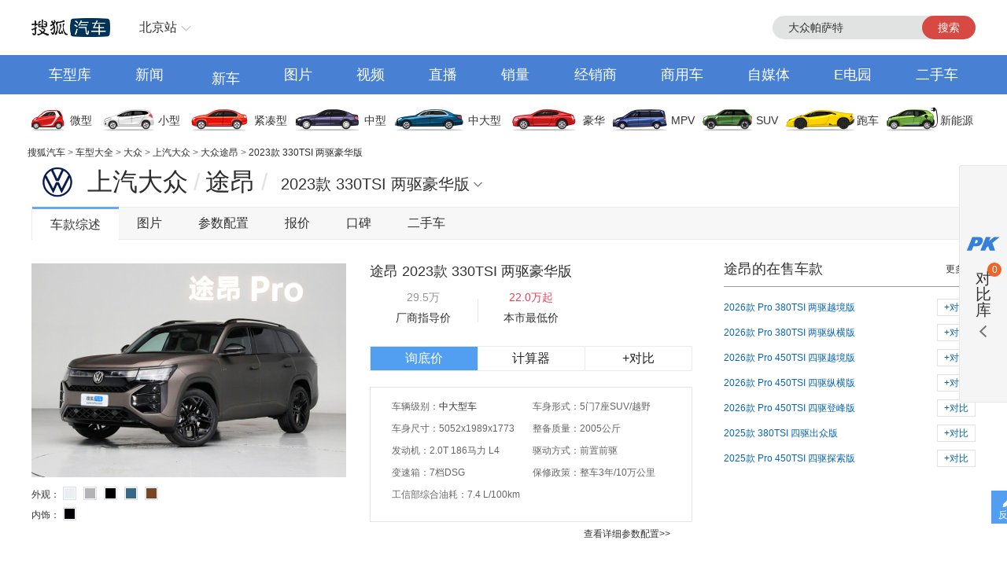

--- FILE ---
content_type: text/html;charset=UTF-8
request_url: https://db.auto.sohu.com/trim_164134/
body_size: 10888
content:
<html xmlns="http://www.w3.org/1999/xhtml">
<head>
    <meta http-equiv="Content-Type" content="text/html; charset=utf-8" />
    <meta name="renderer" content="webkit" />
    <meta name="robots" content="all" />
    <meta http-equiv="X-UA-Compatible" content="IE=edge,chrome=1" />
    <meta http-equiv="Cache-Control" content="no-transform"/>
    <title>大众途昂 2023款 330TSI 两驱豪华版报价_价格_参数配置_图片_大众_搜狐汽车</title>
	<meta name="keywords" content="${modelCrumb.name?if_exists} 2023款 330TSI 两驱豪华版报价,大众途昂 2023款 330TSI 两驱豪华版价格,大众途昂 2023款 330TSI 两驱豪华版图片,大众途昂 2023款 330TSI 两驱豪华版参数配置,大众途昂 2023款 330TSI 两驱豪华版保养,油耗"/>
	<meta name="description" content="搜狐汽车大众途昂 2023款 330TSI 两驱豪华版车型频道,为您提供有关大众汽车大众途昂 2023款 330TSI 两驱豪华版的报价、图片、参数配置、4S店、保养信息,以及与大众途昂 2023款 330TSI 两驱豪华版同类车款的对比等最新内容,看车就上搜狐汽车"/>
	<meta http-equiv="mobile-agent" content="format=html5;url=//db.m.auto.sohu.com/trim_164134/"/>
	<meta http-equiv="mobile-agent" content="format=xhtml;url=//db.m.auto.sohu.com/trim_164134/"/>
	<link rel="alternate" media="only screen and (max-width: 640px)" href="//db.m.auto.sohu.com/trim_164134/"/>
	<script>
		if (navigator.userAgent.match(/(phone|pad|pod|iPhone|iPod|ios|iPad|Android|Mobile|BlackBerry|IEMobile|MQQBrowser|JUC|Fennec|wOSBrowser|BrowserNG|WebOS|Symbian|Windows Phone)/i)) {
			window.location.href = "//db.m.auto.sohu.com/trim_164134/";
		}
	</script>

<link href="//s.auto.itc.cn/public/autohome/css/topbase_2022.css" type="text/css" rel="stylesheet" />
<link href="//m1.auto.itc.cn/car/theme/newdb/css/base_car_seo_9b5f2bd.css" type="text/css" rel="stylesheet" />
<link href="//m2.auto.itc.cn/auto/content/2020wurenjinew4/2020wurenjinew4/css/swiper-3.4.2.min.css" rel="stylesheet" />
<link type="text/css" href="//m1.auto.itc.cn/car/theme/newdb/css/compareDB_3254a37.css" rel="stylesheet" />
<script type="text/javascript" src="//auto.sohu.com/upload/201311mqauto/js/jquery-1.8.3.min.js"></script>
</head>

<body>
<style> #carIco { margin-top: 8px; padding-bottom: 8px; } </style>
<div id="fullscreenad" style="display:none;text-align:center"></div>
<div class="head header">
    <div class="area" id="autoTopNaviBar">
        <a href="//auto.sohu.com/" class="auto-home">返回搜狐汽车首页</a>
        <div class="hlbox">
            <a class="hltit" href="http://beijing.auto.sohu.com/" cname="北京">北京站</a>
            <div class="hcon" id="ipLocatioinAll1"><p class="citytip"><a href="javascript:;">A</a><a href="javascript:;">B</a><a href="javascript:;">C</a><a href="javascript:;">F</a><a href="javascript:;">G</a><a href="javascript:;">H</a><a href="javascript:;">J</a><a href="javascript:;">L</a><a href="javascript:;">N</a><a href="javascript:;">Q</a><a href="javascript:;">S</a><a href="javascript:;">T</a><a href="javascript:;">X</a><a href="javascript:;">Y</a><a href="javascript:;">Z</a><a href="javascript:;" data-id="top">全部城市</a></p><div class="citylist" style="position:relative;"><dl id="province-A"><dt><em>A</em>安徽</dt><dd><a data-index="0551" target="_blank" href="http://hefei.auto.sohu.com/">合肥</a><a data-index="0553" target="_blank" href="http://wuhu.auto.sohu.com/">芜湖</a><a data-index="0552" target="_blank" href="http://bengbu.auto.sohu.com/">蚌埠</a><a data-index="0556" target="_blank" href="http://anqing.auto.sohu.com/">安庆</a><a data-index="0550" target="_blank" href="http://chuzhou.auto.sohu.com/">滁州</a><a data-index="0558" target="_blank" href="http://fuyang.auto.sohu.com/">阜阳</a><a data-index="0557" target="_blank" href="http://suzhoucs.auto.sohu.com/">宿州</a><a data-index="0564" target="_blank" href="http://luan.auto.sohu.com/">六安</a></dd></dl><dl id="province-B"><dt><em>B</em>北京</dt><dd><a data-index="010" target="_blank" href="http://beijing.auto.sohu.com/">北京</a></dd></dl><dl id="province-C"><dt><em>C</em>重庆</dt><dd><a data-index="023" target="_blank" href="http://chongqing.auto.sohu.com/">重庆</a></dd></dl><dl id="province-F"><dt><em>F</em>福建</dt><dd><a data-index="0591" target="_blank" href="http://fuzhou.auto.sohu.com/">福州</a><a data-index="0592" target="_blank" href="http://xiamen.auto.sohu.com/">厦门</a><a data-index="0595" target="_blank" href="http://quanzhou.auto.sohu.com/">泉州</a><a data-index="0596" target="_blank" href="http://zhangzhou.auto.sohu.com/">漳州</a></dd></dl><dl id="province-G"><dt><em>G</em>甘肃</dt><dd><a data-index="0931" target="_blank" href="http://lanzhou.auto.sohu.com/">兰州</a></dd></dl><dl id="province-G"><dt>广东</dt><dd><a data-index="020" target="_blank" href="http://guangzhou.auto.sohu.com/">广州</a><a data-index="0755" target="_blank" href="http://shenzhen.auto.sohu.com/">深圳</a><a data-index="0756" target="_blank" href="http://zhuhai.auto.sohu.com/">珠海</a><a data-index="0754" target="_blank" href="http://yuedong.auto.sohu.com/">粤东</a><a data-index="0757" target="_blank" href="http://foshan.auto.sohu.com/">佛山</a><a data-index="0750" target="_blank" href="http://jiangmen.auto.sohu.com/">江门</a><a data-index="0752" target="_blank" href="http://huizhou.auto.sohu.com/">惠州</a><a data-index="0769" target="_blank" href="http://dongguan.auto.sohu.com/">东莞</a><a data-index="0760" target="_blank" href="http://zhongshan.auto.sohu.com/">中山</a></dd></dl><dl id="province-G"><dt>广西</dt><dd><a data-index="0771" target="_blank" href="http://nanning.auto.sohu.com/">南宁</a><a data-index="0772" target="_blank" href="http://liuzhou.auto.sohu.com/">柳州</a><a data-index="0773" target="_blank" href="http://guilin.auto.sohu.com/">桂林</a></dd></dl><dl id="province-G"><dt>贵州</dt><dd><a data-index="0851" target="_blank" href="http://guiyang.auto.sohu.com/">贵阳</a><a data-index="0852" target="_blank" href="http://zunyi.auto.sohu.com/">遵义</a></dd></dl><dl id="province-H"><dt><em>H</em>海南</dt><dd><a data-index="0898" target="_blank" href="http://haikou.auto.sohu.com/">海口</a></dd></dl><dl id="province-H"><dt>河北</dt><dd><a data-index="0311" target="_blank" href="http://shijiazhuang.auto.sohu.com/">石家庄</a><a data-index="0315" target="_blank" href="http://tangshan.auto.sohu.com/">唐山</a><a data-index="0335" target="_blank" href="http://qinhuangdao.auto.sohu.com/">秦皇岛</a><a data-index="0310" target="_blank" href="http://handan.auto.sohu.com/">邯郸</a><a data-index="0319" target="_blank" href="http://xingtai.auto.sohu.com/">邢台</a><a data-index="0312" target="_blank" href="http://baoding.auto.sohu.com/">保定</a><a data-index="0313" target="_blank" href="http://zhangjiakou.auto.sohu.com/">张家口</a><a data-index="0314" target="_blank" href="http://chengde.auto.sohu.com/">承德</a><a data-index="0317" target="_blank" href="http://cangzhou.auto.sohu.com/">沧州</a><a data-index="0316" target="_blank" href="http://langfang.auto.sohu.com/">廊坊</a><a data-index="0318" target="_blank" href="http://hengshui.auto.sohu.com/">衡水</a></dd></dl><dl id="province-H"><dt>黑龙江</dt><dd><a data-index="0451" target="_blank" href="http://haerbin.auto.sohu.com/">哈尔滨</a><a data-index="0452" target="_blank" href="http://qiqihaer.auto.sohu.com/">齐齐哈尔</a><a data-index="0459" target="_blank" href="http://daqing.auto.sohu.com/">大庆</a><a data-index="0454" target="_blank" href="http://jiamusi.auto.sohu.com/">佳木斯</a></dd></dl><dl id="province-H"><dt>河南</dt><dd><a data-index="0371" target="_blank" href="http://zhengzhou.auto.sohu.com/">郑州</a><a data-index="0378" target="_blank" href="http://kaifeng.auto.sohu.com/">开封</a><a data-index="0379" target="_blank" href="http://luoyang.auto.sohu.com/">洛阳</a><a data-index="0375" target="_blank" href="http://pingdingshan.auto.sohu.com/">平顶山</a><a data-index="0372" target="_blank" href="http://anyang.auto.sohu.com/">安阳</a><a data-index="0373" target="_blank" href="http://xinxiang.auto.sohu.com/">新乡</a><a data-index="0391" target="_blank" href="http://jiaozuo.auto.sohu.com/">焦作</a><a data-index="0393" target="_blank" href="http://puyang.auto.sohu.com/">濮阳</a><a data-index="0374" target="_blank" href="http://xuchang.auto.sohu.com/">许昌</a><a data-index="0377" target="_blank" href="http://nanyang.auto.sohu.com/">南阳</a><a data-index="0370" target="_blank" href="http://shangqiu.auto.sohu.com/">商丘</a><a data-index="0376" target="_blank" href="http://xinyang.auto.sohu.com/">信阳</a><a data-index="0394" target="_blank" href="http://zhoukou.auto.sohu.com/">周口</a><a data-index="0396" target="_blank" href="http://zhumadian.auto.sohu.com/">驻马店</a></dd></dl><dl id="province-H"><dt>湖北</dt><dd><a data-index="027" target="_blank" href="http://wuhan.auto.sohu.com/">武汉</a><a data-index="0719" target="_blank" href="http://shiyan.auto.sohu.com/">十堰</a><a data-index="0717" target="_blank" href="http://yichang.auto.sohu.com/">宜昌</a><a data-index="0710" target="_blank" href="http://xiangyang.auto.sohu.com/">襄阳</a><a data-index="0716" target="_blank" href="http://jingzhou.auto.sohu.com/">荆州</a></dd></dl><dl id="province-H"><dt>湖南</dt><dd><a data-index="0731" target="_blank" href="http://changsha.auto.sohu.com/">长沙</a><a data-index="0733" target="_blank" href="http://zhuzhou.auto.sohu.com/">株洲</a><a data-index="0739" target="_blank" href="http://shaoyang.auto.sohu.com/">邵阳</a><a data-index="0730" target="_blank" href="http://yueyang.auto.sohu.com/">岳阳</a><a data-index="0736" target="_blank" href="http://changde.auto.sohu.com/">常德</a></dd></dl><dl id="province-J"><dt><em>J</em>江苏</dt><dd><a data-index="025" target="_blank" href="http://nanjing.auto.sohu.com/">南京</a><a data-index="0510" target="_blank" href="http://wuxi.auto.sohu.com/">无锡</a><a data-index="0516" target="_blank" href="http://xuzhou.auto.sohu.com/">徐州</a><a data-index="0519" target="_blank" href="http://changzhou.auto.sohu.com/">常州</a><a data-index="0512" target="_blank" href="http://suzhou.auto.sohu.com/">苏州</a><a data-index="0513" target="_blank" href="http://nantong.auto.sohu.com/">南通</a><a data-index="0518" target="_blank" href="http://lianyungang.auto.sohu.com/">连云港</a><a data-index="0517" target="_blank" href="http://huaian.auto.sohu.com/">淮安</a><a data-index="0515" target="_blank" href="http://yancheng.auto.sohu.com/">盐城</a><a data-index="0514" target="_blank" href="http://yangzhou.auto.sohu.com/">扬州</a><a data-index="0511" target="_blank" href="http://zhenjiang.auto.sohu.com/">镇江</a><a data-index="0523" target="_blank" href="http://tz.auto.sohu.com/">泰州</a><a data-index="0527" target="_blank" href="http://suqian.auto.sohu.com/">宿迁</a></dd></dl><dl id="province-J"><dt>江西</dt><dd><a data-index="0791" target="_blank" href="http://nanchang.auto.sohu.com/">南昌</a><a data-index="0792" target="_blank" href="http://jiujiang.auto.sohu.com/">九江</a><a data-index="0797" target="_blank" href="http://ganzhou.auto.sohu.com/">赣州</a><a data-index="0793" target="_blank" href="http://shangrao.auto.sohu.com/">上饶</a></dd></dl><dl id="province-J"><dt>吉林</dt><dd><a data-index="0431" target="_blank" href="http://changchun.auto.sohu.com/">长春</a><a data-index="0432" target="_blank" href="http://jilin.auto.sohu.com/">吉林</a><a data-index="0434" target="_blank" href="http://siping.auto.sohu.com/">四平</a><a data-index="0438" target="_blank" href="http://songyuan.auto.sohu.com/">松原</a></dd></dl><dl id="province-L"><dt><em>L</em>辽宁</dt><dd><a data-index="024" target="_blank" href="http://shenyang.auto.sohu.com/">沈阳</a><a data-index="0411" target="_blank" href="http://dalian.auto.sohu.com/">大连</a><a data-index="0412" target="_blank" href="http://anshan.auto.sohu.com/">鞍山</a><a data-index="0413" target="_blank" href="http://fushun.auto.sohu.com/">抚顺</a><a data-index="0416" target="_blank" href="http://jinzhou.auto.sohu.com/">锦州</a><a data-index="0419" target="_blank" href="http://liaoyang.auto.sohu.com/">辽阳</a><a data-index="0242" target="_blank" href="http://tieling.auto.sohu.com/">铁岭</a></dd></dl><dl id="province-N"><dt><em>N</em>内蒙</dt><dd><a data-index="0471" target="_blank" href="http://huhehaote.auto.sohu.com/">呼和浩特</a><a data-index="0472" target="_blank" href="http://baotou.auto.sohu.com/">包头</a><a data-index="0476" target="_blank" href="http://chifeng.auto.sohu.com/">赤峰</a><a data-index="0475" target="_blank" href="http://tongliao.auto.sohu.com/">通辽</a><a data-index="0477" target="_blank" href="http://eerduosi.auto.sohu.com/">鄂尔多斯</a></dd></dl><dl id="province-N"><dt>宁夏</dt><dd><a data-index="0951" target="_blank" href="http://yinchuan.auto.sohu.com/">银川</a></dd></dl><dl id="province-Q"><dt><em>Q</em>青海</dt><dd><a data-index="0971" target="_blank" href="http://xining.auto.sohu.com/">西宁</a></dd></dl><dl id="province-S"><dt><em>S</em>山东</dt><dd><a data-index="0531" target="_blank" href="http://jinan.auto.sohu.com/">济南</a><a data-index="0532" target="_blank" href="http://qingdao.auto.sohu.com/">青岛</a><a data-index="0533" target="_blank" href="http://zibo.auto.sohu.com/">淄博</a><a data-index="0632" target="_blank" href="http://zaozhuang.auto.sohu.com/">枣庄</a><a data-index="0546" target="_blank" href="http://dongying.auto.sohu.com/">东营</a><a data-index="0535" target="_blank" href="http://yantai.auto.sohu.com/">烟台</a><a data-index="0536" target="_blank" href="http://weifang.auto.sohu.com/">潍坊</a><a data-index="0537" target="_blank" href="http://jining.auto.sohu.com/">济宁</a><a data-index="0538" target="_blank" href="http://taian.auto.sohu.com/">泰安</a><a data-index="0631" target="_blank" href="http://weihai.auto.sohu.com/">威海</a><a data-index="0633" target="_blank" href="http://rizhao.auto.sohu.com/">日照</a><a data-index="0539" target="_blank" href="http://linyi.auto.sohu.com/">临沂</a><a data-index="0534" target="_blank" href="http://dezhou.auto.sohu.com/">德州</a><a data-index="0635" target="_blank" href="http://liaocheng.auto.sohu.com/">聊城</a><a data-index="0543" target="_blank" href="http://binzhou.auto.sohu.com/">滨州</a><a data-index="0530" target="_blank" href="http://heze.auto.sohu.com/">菏泽</a></dd></dl><dl id="province-S"><dt>上海</dt><dd><a data-index="021" target="_blank" href="http://shanghai.auto.sohu.com/">上海</a></dd></dl><dl id="province-S"><dt>山西</dt><dd><a data-index="0351" target="_blank" href="http://taiyuan.auto.sohu.com/">太原</a><a data-index="0352" target="_blank" href="http://datong.auto.sohu.com/">大同</a><a data-index="0355" target="_blank" href="http://changzhi.auto.sohu.com/">长治</a><a data-index="0356" target="_blank" href="http://jincheng.auto.sohu.com/">晋城</a><a data-index="0354" target="_blank" href="http://jinzhong.auto.sohu.com/">晋中</a><a data-index="0359" target="_blank" href="http://yuncheng.auto.sohu.com/">运城</a><a data-index="0350" target="_blank" href="http://xinzhou.auto.sohu.com/">忻州</a><a data-index="0357" target="_blank" href="http://linfen.auto.sohu.com/">临汾</a><a data-index="0358" target="_blank" href="http://lvliang.auto.sohu.com/">吕梁</a></dd></dl><dl id="province-S"><dt>陕西</dt><dd><a data-index="029" target="_blank" href="http://xian.auto.sohu.com/">西安</a><a data-index="0917" target="_blank" href="http://baoji.auto.sohu.com/">宝鸡</a><a data-index="0910" target="_blank" href="http://xianyang.auto.sohu.com/">咸阳</a><a data-index="0913" target="_blank" href="http://weinan.auto.sohu.com/">渭南</a><a data-index="0916" target="_blank" href="http://hanzhong.auto.sohu.com/">汉中</a><a data-index="0912" target="_blank" href="http://yulin.auto.sohu.com/">榆林</a></dd></dl><dl id="province-S"><dt>四川</dt><dd><a data-index="028" target="_blank" href="http://chengdu.auto.sohu.com/">成都</a><a data-index="0816" target="_blank" href="http://mianyang.auto.sohu.com/">绵阳</a><a data-index="0833" target="_blank" href="http://leshan.auto.sohu.com/">乐山</a></dd></dl><dl id="province-T"><dt><em>T</em>天津</dt><dd><a data-index="022" target="_blank" href="http://tianjin.auto.sohu.com/">天津</a></dd></dl><dl id="province-X"><dt><em>X</em>新疆</dt><dd><a data-index="0991" target="_blank" href="http://wulumuqi.auto.sohu.com/">乌鲁木齐</a></dd></dl><dl id="province-Y"><dt><em>Y</em>云南</dt><dd><a data-index="0871" target="_blank" href="http://kunming.auto.sohu.com/">昆明</a></dd></dl><dl id="province-Z"><dt><em>Z</em>浙江</dt><dd><a data-index="0571" target="_blank" href="http://hangzhou.auto.sohu.com/">杭州</a><a data-index="0574" target="_blank" href="http://ningbo.auto.sohu.com/">宁波</a><a data-index="0577" target="_blank" href="http://wenzhou.auto.sohu.com/">温州</a><a data-index="0573" target="_blank" href="http://jiaxing.auto.sohu.com/">嘉兴</a><a data-index="0572" target="_blank" href="http://huzhou.auto.sohu.com/">湖州</a><a data-index="0575" target="_blank" href="http://shaoxing.auto.sohu.com/">绍兴</a><a data-index="0579" target="_blank" href="http://jinhua.auto.sohu.com/">金华</a><a data-index="0576" target="_blank" href="http://taizhou.auto.sohu.com/">台州</a><a data-index="0578" target="_blank" href="http://lishui.auto.sohu.com/">丽水</a></dd></dl></div></div>
        </div>
        <div class="hseach" id="PV_SEARCH">
            <ul style=" display:none" id="app-search-suggest" class="seachul">
                <li>sdadasddss</li>
                <li class="now">sdadasddss</li>
            </ul>
            <input type="text" name="" id="mainSearchInput" autocomplete="off" class="logseach" placeholder="输入关键词">
            <a target="_blank" href="javascript:;" id="mainSearchBtn" class="seachbtn">搜索</a>
        </div>
    </div>
</div>
<div class="menu_box">
    <div class="menu area">
        <a target="_blank" href="//db.auto.sohu.com/home" class="db">车型库</a>
        <a target="_blank" href="//auto.sohu.com/qichexinwen.shtml" class="qichexinwen">新闻</a>
        <a target="_blank" href="//db.auto.sohu.com/newcar/" class="newcar">新车</a>
        <a target="_blank" href="//db.auto.sohu.com/photo" class="photo">图片</a>
        <a target="_blank" href="//auto.sohu.com/video/" class="video">视频</a>
        <a target="_blank" href="//db.auto.sohu.com/live/index/" class="live">直播</a>
        <a target="_blank" href="//db.auto.sohu.com/carsales/" class="carsales">销量</a>
        <a target="_blank" href="//dealer.auto.sohu.com/map/?city=110000">经销商</a>
        <a target="_blank" href="//auto.sohu.com/cv/">商用车</a>
        <a target="_blank" href="//www.sohu.com/c/18">自媒体</a>
        <a target="_blank" href="//auto.sohu.com/newenergy/index.shtml">E电园</a>
        <a target="_blank" href="//2sc.sohu.com/">二手车</a>
    </div>
</div><div class="carico_box area" id="carIco">
    <a class="carm01" href="//db.auto.sohu.com/searchcar-0-0-0-0-1-0-0-0-0-0-0-0-0-0-0-0.shtml#condition" target="_blank">微型</a>
    <a class="carm02" href="//db.auto.sohu.com/searchcar-0-0-0-0-2-0-0-0-0-0-0-0-0-0-0-0.shtml#condition" target="_blank">小型</a>
    <a class="carm03" href="//db.auto.sohu.com/searchcar-0-0-0-0-4-0-0-0-0-0-0-0-0-0-0-0.shtml#condition" target="_blank">紧凑型</a>
    <a class="carm04" href="//db.auto.sohu.com/searchcar-0-0-0-0-8-0-0-0-0-0-0-0-0-0-0-0.shtml#condition" target="_blank">中型</a>
    <a class="carm05" href="//db.auto.sohu.com/searchcar-0-0-0-0-16-0-0-0-0-0-0-0-0-0-0-0.shtml#condition" target="_blank">中大型</a>
    <a class="carm06" href="//db.auto.sohu.com/searchcar-0-0-0-0-32-0-0-0-0-0-0-0-0-0-0-0.shtml#condition" target="_blank">豪华</a>
    <a class="carm07" href="//db.auto.sohu.com/searchcar-0-0-0-4-0-0-0-0-0-0-0-0-0-0-0-0.shtml#condition" target="_blank">MPV</a>
    <a class="carm08" href="//db.auto.sohu.com/searchcar-0-0-0-8-0-0-0-0-0-0-0-0-0-0-0-0.shtml#condition" target="_blank">SUV</a>
    <a class="carm09" href="//db.auto.sohu.com/searchcar-0-0-0-16-0-0-0-0-0-0-0-0-0-0-0-0.shtml#condition" target="_blank">跑车</a>
    <a class="carm10" href="//auto.sohu.com/newenergy/index.shtml" target="_blank">新能源</a>
</div><div class="area ql">
    <div id="DH6" class="left">
        <span class="daohang"><a href="//auto.sohu.com" target="_blank">搜狐汽车</a>
            &gt; <a href="//db.auto.sohu.com" target="_blank">车型大全</a>
            &gt; <a href="//db.auto.sohu.com/brand_197" target="_blank">大众</a>
            &gt; <a href="//db.auto.sohu.com/subbrand_1073" target="_blank">上汽大众</a>
            &gt; <a href="//db.auto.sohu.com/model_5156" target="_blank">大众途昂</a>
            &gt; <a href="//db.auto.sohu.com/trim_164134">2023款 330TSI 两驱豪华版</a>
        </span>
    </div>
    <div class="hseach">

    </div>
</div>
<div class="top clearfix">
    <div class="top_con">
        <div class="top_tit">
            <h1>
                <a href="//db.auto.sohu.com/brand_197" title="" uigs="xclogo" target="_blank"><img
                    class="brand_logo" src="//m4.auto.itc.cn/c_zoom,w_75,h_75/logo/brand/197.png" height="46" width="46" /></a>
                <a href="//db.auto.sohu.com/subbrand_1073" title="上汽大众"
                    uigs="xcpp">上汽大众</a><span>/</span><a href="//db.auto.sohu.com/model_5156"
                    title="途昂" uigs="xccx">途昂</a><span>/</span>
            </h1>
        </div>
        <script type="text/javascript" src="//m4.auto.itc.cn/car/theme/newdb/js/modelyear-seo_ffe101d.js"></script>
        <div id="carTypeCon" class="top_list">
            <h1>
                <span class="title">2023款 330TSI 两驱豪华版</span>
            </h1>
            <div id="dh_trims" class="listc">
                <div>
                    <h3>2026款 2.0T 214马力 汽油机 </h3>
                    <div>
                        <ul class="list_con">
                            <li><a href="//db.auto.sohu.com/trim_179699/" title="" target="_blank">2026款 Pro 380TSI 两驱越境版</a></li>
                            <li><a href="//db.auto.sohu.com/trim_179700/" title="" target="_blank">2026款 Pro 380TSI 两驱纵横版</a></li>
                        </ul>
                    </div>
                </div>
                <div>
                    <h3>2026款 2.0T 272马力 汽油机 </h3>
                    <div>
                        <ul class="list_con">
                            <li><a href="//db.auto.sohu.com/trim_179701/" title="" target="_blank">2026款 Pro 450TSI 四驱越境版</a></li>
                            <li><a href="//db.auto.sohu.com/trim_179702/" title="" target="_blank">2026款 Pro 450TSI 四驱纵横版</a></li>
                            <li><a href="//db.auto.sohu.com/trim_179703/" title="" target="_blank">2026款 Pro 450TSI 四驱登峰版</a></li>
                        </ul>
                    </div>
                </div>
                <div>
                    <h3>2025款 2.0T 220马力 汽油机 </h3>
                    <div>
                        <ul class="list_con">
                            <li><a href="//db.auto.sohu.com/trim_176816/" title="" target="_blank">2025款 380TSI 四驱出众版</a></li>
                        </ul>
                    </div>
                </div>
                <div>
                    <h3>2025款 2.0T 272马力 汽油机 </h3>
                    <div>
                        <ul class="list_con">
                            <li><a href="//db.auto.sohu.com/trim_176804/" title="" target="_blank">2025款 Pro 450TSI 四驱探索版</a></li>
                        </ul>
                    </div>
                </div>
                <div>
                    <h3>2025款（停售）</h3>
                    <div>
                        <ul class="list_con">
                            <li><a href="//db.auto.sohu.com/trim_176814/" title="" target="_blank">2025款 Pro 450TSI 四驱纵横版</a></li>
                            <li><a href="//db.auto.sohu.com/trim_176815/" title="" target="_blank">2025款 Pro 450TSI 四驱登峰版</a></li>
                        </ul>
                    </div>
                </div>
                <div>
                    <h3>2024款（停售）</h3>
                    <div>
                        <ul class="list_con">
                            <li><a href="//db.auto.sohu.com/trim_172194/" title="" target="_blank">2024款 330TSI 两驱龙腾版</a></li>
                            <li><a href="//db.auto.sohu.com/trim_172195/" title="" target="_blank">2024款 380TSI 四驱龙腾版</a></li>
                            <li><a href="//db.auto.sohu.com/trim_169721/" title="" target="_blank">2024款 330TSI 两驱豪华版 </a></li>
                            <li><a href="//db.auto.sohu.com/trim_172196/" title="" target="_blank">2024款 380TSI 四驱青峰龙耀版</a></li>
                            <li><a href="//db.auto.sohu.com/trim_172197/" title="" target="_blank">2024款 380TSI 四驱龙耀版 </a></li>
                            <li><a href="//db.auto.sohu.com/trim_169722/" title="" target="_blank">2024款 380TSI 四驱豪华版 </a></li>
                            <li><a href="//db.auto.sohu.com/trim_172198/" title="" target="_blank">2024款 380TSI 四驱龙祥版 </a></li>
                            <li><a href="//db.auto.sohu.com/trim_169731/" title="" target="_blank">2024款 380TSI四驱青峰限定版</a></li>
                            <li><a href="//db.auto.sohu.com/trim_169732/" title="" target="_blank">2024款 380TSI 四驱尊崇豪华版</a></li>
                            <li><a href="//db.auto.sohu.com/trim_172199/" title="" target="_blank">2024款 530 V6 四驱龙耀版</a></li>
                            <li><a href="//db.auto.sohu.com/trim_169733/" title="" target="_blank">2024款 380TSI 四驱尊崇旗舰版</a></li>
                            <li><a href="//db.auto.sohu.com/trim_169734/" title="" target="_blank">2024款  530 V6 四驱尊崇豪华版</a></li>
                            <li><a href="//db.auto.sohu.com/trim_172200/" title="" target="_blank">2024款 530 V6 四驱龙祥版</a></li>
                            <li><a href="//db.auto.sohu.com/trim_169735/" title="" target="_blank">2024款 530 V6 四驱尊崇旗舰版</a></li>
                        </ul>
                    </div>
                </div>
                <div>
                    <h3>2023款（停售）</h3>
                    <div>
                        <ul class="list_con">
                            <li><a href="//db.auto.sohu.com/trim_164134/" title="" target="_blank">2023款 330TSI 两驱豪华版 </a></li>
                            <li><a href="//db.auto.sohu.com/trim_164138/" title="" target="_blank">2023款 380TSI 四驱豪华版 </a></li>
                            <li><a href="//db.auto.sohu.com/trim_164135/" title="" target="_blank">2023款 330TSI 两驱尊崇豪华版</a></li>
                            <li><a href="//db.auto.sohu.com/trim_164139/" title="" target="_blank">2023款 380TSI 四驱尊享豪华版</a></li>
                            <li><a href="//db.auto.sohu.com/trim_164140/" title="" target="_blank">2023款 380TSI 四驱尊崇豪华版</a></li>
                            <li><a href="//db.auto.sohu.com/trim_164136/" title="" target="_blank">2023款  530 V6 四驱尊崇豪华版</a></li>
                            <li><a href="//db.auto.sohu.com/trim_164141/" title="" target="_blank">2023款 380TSI 四驱尊崇旗舰版</a></li>
                            <li><a href="//db.auto.sohu.com/trim_164137/" title="" target="_blank">2023款 530 V6 四驱尊崇旗舰版</a></li>
                        </ul>
                    </div>
                </div>
                <div>
                    <h3>2022款（停售）</h3>
                    <div>
                        <ul class="list_con">
                            <li><a href="//db.auto.sohu.com/trim_161685/" title="" target="_blank">2022款 330TSI 两驱豪华版 </a></li>
                            <li><a href="//db.auto.sohu.com/trim_161687/" title="" target="_blank">2022款 380TSI 四驱豪华版 </a></li>
                            <li><a href="//db.auto.sohu.com/trim_161686/" title="" target="_blank">2022款 330TSI 两驱尊崇豪华版</a></li>
                            <li><a href="//db.auto.sohu.com/trim_161688/" title="" target="_blank">2022款 380TSI 四驱尊崇豪华版</a></li>
                            <li><a href="//db.auto.sohu.com/trim_161689/" title="" target="_blank">2022款 380TSI 四驱尊崇旗舰版</a></li>
                            <li><a href="//db.auto.sohu.com/trim_161690/" title="" target="_blank">2022款  530 V6 四驱尊崇豪华版</a></li>
                            <li><a href="//db.auto.sohu.com/trim_161691/" title="" target="_blank">2022款 530 V6 四驱尊崇旗舰版</a></li>
                        </ul>
                    </div>
                </div>
                <div>
                    <h3>2021款（停售）</h3>
                    <div>
                        <ul class="list_con">
                            <li><a href="//db.auto.sohu.com/trim_156499/" title="" target="_blank">2021款 330TSI 两驱豪华版 </a></li>
                            <li><a href="//db.auto.sohu.com/trim_156501/" title="" target="_blank">2021款 380TSI 四驱豪华版 </a></li>
                            <li><a href="//db.auto.sohu.com/trim_156500/" title="" target="_blank">2021款 330TSI 两驱尊崇豪华版</a></li>
                            <li><a href="//db.auto.sohu.com/trim_156502/" title="" target="_blank">2021款 380TSI 四驱尊崇豪华版</a></li>
                            <li><a href="//db.auto.sohu.com/trim_156503/" title="" target="_blank">2021款 380TSI 四驱尊崇旗舰版</a></li>
                            <li><a href="//db.auto.sohu.com/trim_157710/" title="" target="_blank">2021款  530 V6 四驱尊崇豪华版</a></li>
                            <li><a href="//db.auto.sohu.com/trim_157711/" title="" target="_blank">2021款 530 V6 四驱尊崇旗舰版</a></li>
                        </ul>
                    </div>
                </div>
                <div>
                    <h3>2020款（停售）</h3>
                    <div>
                        <ul class="list_con">
                            <li><a href="//db.auto.sohu.com/trim_147549/" title="" target="_blank">2020款 330TSI 两驱舒适版 国V</a></li>
                            <li><a href="//db.auto.sohu.com/trim_147714/" title="" target="_blank">2020款 330TSI 两驱舒适版 国VI</a></li>
                            <li><a href="//db.auto.sohu.com/trim_152499/" title="" target="_blank">2020款 改款 330TSI 两驱舒适版</a></li>
                            <li><a href="//db.auto.sohu.com/trim_147652/" title="" target="_blank">2020款 380TSI 四驱舒适版 国V</a></li>
                            <li><a href="//db.auto.sohu.com/trim_147716/" title="" target="_blank">2020款 380TSI 四驱舒适版 国VI</a></li>
                            <li><a href="//db.auto.sohu.com/trim_152912/" title="" target="_blank">2020款 改款 380TSI 四驱舒适版</a></li>
                            <li><a href="//db.auto.sohu.com/trim_147653/" title="" target="_blank">2020款 330TSI 两驱豪华版 国V</a></li>
                            <li><a href="//db.auto.sohu.com/trim_147715/" title="" target="_blank">2020款 330TSI 两驱豪华版 国VI</a></li>
                            <li><a href="//db.auto.sohu.com/trim_152500/" title="" target="_blank">2020款 改款 330TSI 两驱豪华版</a></li>
                            <li><a href="//db.auto.sohu.com/trim_147654/" title="" target="_blank">2020款 380TSI 四驱豪华版 国V</a></li>
                            <li><a href="//db.auto.sohu.com/trim_147717/" title="" target="_blank">2020款 380TSI 四驱豪华版 国VI</a></li>
                            <li><a href="//db.auto.sohu.com/trim_152913/" title="" target="_blank">2020款 改款 380TSI 四驱豪华版</a></li>
                            <li><a href="//db.auto.sohu.com/trim_147655/" title="" target="_blank">2020款 380TSI 四驱旗舰版 国V</a></li>
                            <li><a href="//db.auto.sohu.com/trim_147718/" title="" target="_blank">2020款 380TSI 四驱旗舰版 国VI</a></li>
                            <li><a href="//db.auto.sohu.com/trim_152914/" title="" target="_blank">2020款 改款 380TSI 四驱旗舰版</a></li>
                            <li><a href="//db.auto.sohu.com/trim_147656/" title="" target="_blank">2020款 530 V6四驱豪华版 国V</a></li>
                            <li><a href="//db.auto.sohu.com/trim_147719/" title="" target="_blank">2020款 530 V6四驱豪华版 国VI</a></li>
                            <li><a href="//db.auto.sohu.com/trim_152915/" title="" target="_blank">2020款 改款 530 V6四驱豪华版</a></li>
                            <li><a href="//db.auto.sohu.com/trim_147657/" title="" target="_blank">2020款 530 V6四驱旗舰版 国V</a></li>
                            <li><a href="//db.auto.sohu.com/trim_147720/" title="" target="_blank">2020款 530 V6四驱旗舰版 国VI</a></li>
                            <li><a href="//db.auto.sohu.com/trim_152916/" title="" target="_blank">2020款 改款 530 V6四驱旗舰版 </a></li>
                            <li><a href="//db.auto.sohu.com/trim_147658/" title="" target="_blank">2020款 530 V6 四驱尊崇旗舰版 国V</a></li>
                            <li><a href="//db.auto.sohu.com/trim_147721/" title="" target="_blank">2020款 530 V6 四驱尊崇旗舰版 国VI</a></li>
                            <li><a href="//db.auto.sohu.com/trim_152917/" title="" target="_blank">2020款 改款 530 V6 四驱尊崇旗舰版</a></li>
                        </ul>
                    </div>
                </div>
                <div>
                    <h3>2019款（停售）</h3>
                    <div>
                        <ul class="list_con">
                            <li><a href="//db.auto.sohu.com/trim_143162/" title="" target="_blank">2019款 330TSI 两驱舒适版 国V</a></li>
                            <li><a href="//db.auto.sohu.com/trim_144437/" title="" target="_blank">2019款  330TSI 两驱舒适版 国VI</a></li>
                            <li><a href="//db.auto.sohu.com/trim_143165/" title="" target="_blank">2019款 380TSI 四驱舒适版 国V</a></li>
                            <li><a href="//db.auto.sohu.com/trim_144440/" title="" target="_blank">2019款 380TSI 四驱舒适版 国VI</a></li>
                            <li><a href="//db.auto.sohu.com/trim_143166/" title="" target="_blank">2019款 330TSI 两驱豪华版 国V</a></li>
                            <li><a href="//db.auto.sohu.com/trim_144438/" title="" target="_blank">2019款  330TSI 两驱豪华版 国VI</a></li>
                            <li><a href="//db.auto.sohu.com/trim_143167/" title="" target="_blank">2019款 380TSI 四驱豪华版 国V</a></li>
                            <li><a href="//db.auto.sohu.com/trim_144441/" title="" target="_blank">2019款 380TSI 四驱豪华版 国VI</a></li>
                            <li><a href="//db.auto.sohu.com/trim_143168/" title="" target="_blank">2019款 330TSI 两驱旗舰版 国V</a></li>
                            <li><a href="//db.auto.sohu.com/trim_144439/" title="" target="_blank">2019款 330TSI 两驱旗舰版 国VI</a></li>
                            <li><a href="//db.auto.sohu.com/trim_143169/" title="" target="_blank">2019款 380TSI 四驱旗舰版 国V</a></li>
                            <li><a href="//db.auto.sohu.com/trim_144442/" title="" target="_blank">2019款 380TSI 四驱旗舰版 国VI</a></li>
                            <li><a href="//db.auto.sohu.com/trim_143170/" title="" target="_blank">2019款 530 V6 四驱豪华版 国V</a></li>
                            <li><a href="//db.auto.sohu.com/trim_144444/" title="" target="_blank">2019款 530 V6 四驱豪华版 国VI</a></li>
                            <li><a href="//db.auto.sohu.com/trim_143171/" title="" target="_blank">2019款 530 V6 四驱旗舰版 国V</a></li>
                            <li><a href="//db.auto.sohu.com/trim_144443/" title="" target="_blank">2019款 530 V6 四驱旗舰版 国VI</a></li>
                            <li><a href="//db.auto.sohu.com/trim_143172/" title="" target="_blank">2019款 530 V6 四驱尊崇旗舰版 国V</a></li>
                            <li><a href="//db.auto.sohu.com/trim_144445/" title="" target="_blank">2019款 530 V6 四驱尊崇旗舰版 国VI</a></li>
                        </ul>
                    </div>
                </div>
                <div>
                    <h3>2017款（停售）</h3>
                    <div>
                        <ul class="list_con">
                            <li><a href="//db.auto.sohu.com/trim_136824/" title="" target="_blank">2017款 330TSI 两驱舒适版</a></li>
                            <li><a href="//db.auto.sohu.com/trim_136821/" title="" target="_blank">2017款 380TSI 四驱舒适版</a></li>
                            <li><a href="//db.auto.sohu.com/trim_136825/" title="" target="_blank">2017款 330TSI 两驱豪华版</a></li>
                            <li><a href="//db.auto.sohu.com/trim_136822/" title="" target="_blank">2017款 380TSI 四驱豪华版</a></li>
                            <li><a href="//db.auto.sohu.com/trim_136826/" title="" target="_blank">2017款 330TSI 两驱旗舰版</a></li>
                            <li><a href="//db.auto.sohu.com/trim_136823/" title="" target="_blank">2017款 380TSI 四驱旗舰版</a></li>
                            <li><a href="//db.auto.sohu.com/trim_136818/" title="" target="_blank">2017款 530 V6 四驱豪华版</a></li>
                            <li><a href="//db.auto.sohu.com/trim_136819/" title="" target="_blank">2017款 530 V6 四驱旗舰版</a></li>
                            <li><a href="//db.auto.sohu.com/trim_136820/" title="" target="_blank">2017款 530 V6 四驱至尊旗舰版</a></li>
                        </ul>
                    </div>
                </div>
            </div>
        </div>
    </div>
	<div class="nav" id="top_nav">
		<ul>
			<li id="model_home" class="cur first"><a href="//db.auto.sohu.com/trim_164134" title="" uigs="dhcxzs">车款综述</a></li>
			<li id="model_photo"><a href="//db.auto.sohu.com/trim_164134/picture" title="" uigs="dhtp">图片</a></li>
			<li id="para_config" class=""><a href="//db.auto.sohu.com/trim_164134/config" title="" uigs="dhcspz">参数配置</a></li>
			<li id="model_price" class=""><a id="model_price_href" href="//db.auto.sohu.com/trim_164134/price" title="" uigs="dhbj">报价</a></li>
			<li id="model_dianping" class=""><a href="//db.auto.sohu.com/trim_164134/dianping" title="" uigs="dhdp">口碑</a></li>
			<!-- li id="model_oil" class=""><a href="//db.auto.sohu.com/trim_164134/oil" title="" uigs="dhyh">油耗</a></li -->
			<li id="model_ucar" class=""><a href="//2sc.sohu.com/" target="_blank" title="" uigs="dhesc">二手车</a></li>
		</ul>
	</div>
</div>
<link type="text/css" rel="stylesheet" href="//m2.auto.itc.cn/car/theme/newdb/css/trim_zongshu_56fe0fb.css" rel="stylesheet" />
<div class="area t10">
    <div class="left1">
        <div class="box">
            <div class="carInfos">
                <div class="l">
                    <a target="_blank" href="////db.auto.sohu.com/trim_164134/picture">
                        <img src="http://m1.auto.itc.cn/focus/model/5156/4.jpg" alt="大众途昂" onerror="javascript:this.src='/statics/images/defaultFocus.jpg'">
                    </a>
                    <div class="colcon">
                        <span class="tit">外观：</span>
                        <a class="colbox">
                        <span style="background-color: #EBEFF2" class="color1">
                        </span>
                        <span class="exp">冰川白<em>&nbsp;</em></span>
                        </a>
                        <a class="colbox">
                        <span style="background-color: #b5b2b3" class="color1">
                        </span>
                        <span class="exp">冰岛银<em>&nbsp;</em></span>
                        </a>
                        <a class="colbox">
                        <span style="background-color: #000000" class="color1">
                        </span>
                        <span class="exp">玄武黑<em>&nbsp;</em></span>
                        </a>
                        <a class="colbox">
                        <span style="background-color: #376886" class="color1">
                        </span>
                        <span class="exp">远山青<em>&nbsp;</em></span>
                        </a>
                        <a class="colbox">
                        <span style="background-color: #784623" class="color1">
                        </span>
                        <span class="exp">大漠棕<em>&nbsp;</em></span>
                        </a>
                    </div>
                    <div class="colcon t5">
                        <span class="tit">内饰：</span>
                        <a class="colbox">
                        <span style="background-color: #000000" class="color1">
                        </span>
                        <span class="exp">曜岩黑<em>&nbsp;</em></span>
                        </a>
                    </div>
                    <script>
                        $("div.colcon a.colbox").mouseover(function() {
                            $(this).addClass("colboxshow");
                        });
                        $("div.colcon a.colbox").mouseout(function() {
                            $(this).removeClass("colboxshow");
                        });
                    </script>
                </div>
                <div class="r">
                    <h3>途昂 2023款 330TSI 两驱豪华版 </h3>
                    <ul class="price-info-list">
                        <li>29.5万<span class="info-tit">厂商指导价</span></li>
                        <li class="l_border">
                            <a href='//db.auto.sohu.com/trim_164134/price' target='_blank'><font class='font16 bold wxPrice'>22.0万起</font></a>
                            <span class="info-tit">本市最低价</span>
                        </li>
                    </ul>
                    <ul class="btn-list">
                        <li><a href='//dealer.auto.sohu.com/active/xunjia.shtml?modelId=5156&trimmId=164134&cityId=110000' uigs='cp_tp_trimbot_bfxxmd_129937' target='_blank' class='ask-price'>询底价</a> </li>
                        <li><a href="//db.auto.sohu.com/calc?mid=5156&cid=164134&pr=29.5" target="_blank" class="calculate">计算器</a> </li>
                        <li><a tid="164134" tname="2023款 330TSI 两驱豪华版" mid="5156" mname="途昂" href="javascript:void(0);" class="add-trim-btn">+对比</a> </li>
                    </ul>
                    <div class="table-area">
                        <div class="tabs-area">
                            <ul class="tabs">
                                <li class="first"><a href="javascript:void(0);">附近低价市</a></li>
                                <li class="cur"><a href="javascript:void(0);">配置</a></li>

                            </ul>
                        </div>
                        <div class="tabs-container">
                            <div class="tabs-con"></div>
                            <div class="tabs-con cur">
                                <ul class="para_list">
                                    <li>车辆级别：<a href="/b.shtml" target="_blank">中大型车</a></li>
                                    <li>车身形式：5门7座SUV/越野</li>
                                    <li>车身尺寸：5052x1989x1773</li>
                                    <li>整备质量：2005公斤</li>
                                    <li>发动机：2.0T 186马力 L4</li>
                                    <li>驱动方式：前置前驱</li>
                                    <li>变速箱：7档DSG</li>
                                    <li>保修政策：整车3年/10万公里</li>
                                    <li>工信部综合油耗：7.4 L/100km</li>
                                    <li class="text_r">
                                        <a href="//db.auto.sohu.com/trim_164134/config" target="_blank">查看详细参数配置&gt;&gt;</a>
                                    </li>
                                </ul>
                            </div>
                        </div>
                    </div>
                </div>
            </div>
        </div>
        <div class="main">
<div class="qbck">
	<div class="h"><h2 id="head_title">大众途昂&nbsp;2023款 330TSI 两驱豪华版&nbsp;报价</h2></div>
	<div class="main" id="contentH">
        <div class="cmconl">
            <div id="cp_tp_region" class="cont">
                <div id="dearer_box" class="box">
                    <ul id="tab4id" class="tab4">
                        <li class="shop-price current cur" cat="2"><a href="javascript:void(0)">4S店</a></li>
                    </ul>
                    <div class="r"></div>
                    <div class="" style=" display:block">
                        <div class="tabletip">搜狐汽车提醒您：经销商网上报价仅供参考，过低的报价在实际交易中可能存在附加条件。</div>
                        <table cellspacing="0" cellpadding="0" class="listtab">
                            <tbody id="listtab1">
                                <tr class="shoplist page_1" style="display: table-row;">
                                    <td class="sells0">
                                        <div class="cartit">
                                            <a class="boldtit" href="javascript:void(0)">北京页川</a>
                                            <a href="http://db.auto.sohu.com/baike/1021.shtml" class="tip_4s" target="_blank">4S</a>
                                        </div>
                                        <p>电话：<span class="red">010-67676766</span></p>
                                        <p>地址：朝阳区成寿寺路133号</p>
                                    </td>
                                    <td class="sells1">厂商指导价<strong>29.5万元</strong>&nbsp;</td>
                                    <td class="sells2">经销商报价<a href="//dealer.auto.sohu.com/active/xunjia.shtml?modelId=5156&trimmId=164134&cityId=110000&referid=002cxbj00010001" class="red" target="_blank">22万元</a><span class="down">7.5万</span></td>
                                    <td class="sells3"><a href="//dealer.auto.sohu.com/active/xunjia.shtml?modelId=5156&trimmId=164134&cityId=110000&referid=002cxbj00010001" target="_blank" class="btn">询底价</a></td>
                                </tr>
                                <tr class="shoplist page_1" style="display: table-row;">
                                    <td class="sells0">
                                        <div class="cartit">
                                            <a class="boldtit" href="javascript:void(0)">北京北亚合众汽车</a>
                                            <a href="http://db.auto.sohu.com/baike/1021.shtml" class="tip_4s" target="_blank">4S</a>
                                        </div>
                                        <p>电话：<span class="red">010-61650001</span></p>
                                        <p>地址：北京市朝阳区大屯225号</p>
                                    </td>
                                    <td class="sells1">厂商指导价<strong>29.5万元</strong>&nbsp;</td>
                                    <td class="sells2">经销商报价<a href="//dealer.auto.sohu.com/active/xunjia.shtml?modelId=5156&trimmId=164134&cityId=110000&referid=002cxbj00010001" class="red" target="_blank">22万元</a><span class="down">7.5万</span></td>
                                    <td class="sells3"><a href="//dealer.auto.sohu.com/active/xunjia.shtml?modelId=5156&trimmId=164134&cityId=110000&referid=002cxbj00010001" target="_blank" class="btn">询底价</a></td>
                                </tr>
                                <tr class="shoplist page_1" style="display: table-row;">
                                    <td class="sells0">
                                        <div class="cartit">
                                            <a class="boldtit" href="javascript:void(0)">北京万通洪力</a>
                                            <a href="http://db.auto.sohu.com/baike/1021.shtml" class="tip_4s" target="_blank">4S</a>
                                        </div>
                                        <p>电话：<span class="red">010-87917171</span></p>
                                        <p>地址：北京市大兴区旧忠路北东甲3号（南五环旧忠桥向北1000米路西）</p>
                                    </td>
                                    <td class="sells1">厂商指导价<strong>29.5万元</strong>&nbsp;</td>
                                    <td class="sells2">经销商报价<a href="//dealer.auto.sohu.com/active/xunjia.shtml?modelId=5156&trimmId=164134&cityId=110000&referid=002cxbj00010001" class="red" target="_blank">22万元</a><span class="down">7.5万</span></td>
                                    <td class="sells3"><a href="//dealer.auto.sohu.com/active/xunjia.shtml?modelId=5156&trimmId=164134&cityId=110000&referid=002cxbj00010001" target="_blank" class="btn">询底价</a></td>
                                </tr>
                                <tr class="shoplist page_1" style="display: table-row;">
                                    <td class="sells0">
                                        <div class="cartit">
                                            <a class="boldtit" href="javascript:void(0)">北京国服信</a>
                                            <a href="http://db.auto.sohu.com/baike/1021.shtml" class="tip_4s" target="_blank">4S</a>
                                        </div>
                                        <p>电话：<span class="red">010-84902229</span></p>
                                        <p>地址：北京市朝阳区来广营西路108号（北五环北苑桥东南角）</p>
                                    </td>
                                    <td class="sells1">厂商指导价<strong>29.5万元</strong>&nbsp;</td>
                                    <td class="sells2">经销商报价<a href="//dealer.auto.sohu.com/active/xunjia.shtml?modelId=5156&trimmId=164134&cityId=110000&referid=002cxbj00010001" class="red" target="_blank">22万元</a><span class="down">7.5万</span></td>
                                    <td class="sells3"><a href="//dealer.auto.sohu.com/active/xunjia.shtml?modelId=5156&trimmId=164134&cityId=110000&referid=002cxbj00010001" target="_blank" class="btn">询底价</a></td>
                                </tr>
                                <tr class="shoplist page_1" style="display: table-row;">
                                    <td class="sells0">
                                        <div class="cartit">
                                            <a class="boldtit" href="javascript:void(0)">北京车谷汽车</a>
                                            <a href="http://db.auto.sohu.com/baike/1021.shtml" class="tip_4s" target="_blank">4S</a>
                                        </div>
                                        <p>电话：<span class="red">010-61273856</span></p>
                                        <p>地址：北京市大兴区工业开发区金苑路13号</p>
                                    </td>
                                    <td class="sells1">厂商指导价<strong>29.5万元</strong>&nbsp;</td>
                                    <td class="sells2">经销商报价<a href="//dealer.auto.sohu.com/active/xunjia.shtml?modelId=5156&trimmId=164134&cityId=110000&referid=002cxbj00010001" class="red" target="_blank">22万元</a><span class="down">7.5万</span></td>
                                    <td class="sells3"><a href="//dealer.auto.sohu.com/active/xunjia.shtml?modelId=5156&trimmId=164134&cityId=110000&referid=002cxbj00010001" target="_blank" class="btn">询底价</a></td>
                                </tr>
                                <tr class="shoplist page_1" style="display: table-row;">
                                    <td class="sells0">
                                        <div class="cartit">
                                            <a class="boldtit" href="javascript:void(0)">北京页川瑞德</a>
                                            <a href="http://db.auto.sohu.com/baike/1021.shtml" class="tip_4s" target="_blank">4S</a>
                                        </div>
                                        <p>电话：<span class="red">010-62959090</span></p>
                                        <p>地址：北京市海淀区安宁庄东路15号</p>
                                    </td>
                                    <td class="sells1">厂商指导价<strong>29.5万元</strong>&nbsp;</td>
                                    <td class="sells2">经销商报价<a href="//dealer.auto.sohu.com/active/xunjia.shtml?modelId=5156&trimmId=164134&cityId=110000&referid=002cxbj00010001" class="red" target="_blank">22万元</a><span class="down">7.5万</span></td>
                                    <td class="sells3"><a href="//dealer.auto.sohu.com/active/xunjia.shtml?modelId=5156&trimmId=164134&cityId=110000&referid=002cxbj00010001" target="_blank" class="btn">询底价</a></td>
                                </tr>
                                <tr class="shoplist page_1" style="display: table-row;">
                                    <td class="sells0">
                                        <div class="cartit">
                                            <a class="boldtit" href="javascript:void(0)">北京京申宝</a>
                                            <a href="http://db.auto.sohu.com/baike/1021.shtml" class="tip_4s" target="_blank">4S</a>
                                        </div>
                                        <p>电话：<span class="red">010-65486930</span></p>
                                        <p>地址：北京市朝阳区管庄双桥东路8号</p>
                                    </td>
                                    <td class="sells1">厂商指导价<strong>29.5万元</strong>&nbsp;</td>
                                    <td class="sells2">经销商报价<a href="//dealer.auto.sohu.com/active/xunjia.shtml?modelId=5156&trimmId=164134&cityId=110000&referid=002cxbj00010001" class="red" target="_blank">22万元</a><span class="down">7.5万</span></td>
                                    <td class="sells3"><a href="//dealer.auto.sohu.com/active/xunjia.shtml?modelId=5156&trimmId=164134&cityId=110000&referid=002cxbj00010001" target="_blank" class="btn">询底价</a></td>
                                </tr>
                                <tr class="shoplist page_1" style="display: table-row;">
                                    <td class="sells0">
                                        <div class="cartit">
                                            <a class="boldtit" href="javascript:void(0)">北京真浩泰</a>
                                            <a href="http://db.auto.sohu.com/baike/1021.shtml" class="tip_4s" target="_blank">4S</a>
                                        </div>
                                        <p>电话：<span class="red">010-68865555</span></p>
                                        <p>地址：北京石景山区古城大街北京国际汽车贸易服务园F区8号</p>
                                    </td>
                                    <td class="sells1">厂商指导价<strong>29.5万元</strong>&nbsp;</td>
                                    <td class="sells2">经销商报价<a href="//dealer.auto.sohu.com/active/xunjia.shtml?modelId=5156&trimmId=164134&cityId=110000&referid=002cxbj00010001" class="red" target="_blank">22万元</a><span class="down">7.5万</span></td>
                                    <td class="sells3"><a href="//dealer.auto.sohu.com/active/xunjia.shtml?modelId=5156&trimmId=164134&cityId=110000&referid=002cxbj00010001" target="_blank" class="btn">询底价</a></td>
                                </tr>
                                <tr class="shoplist page_1" style="display: table-row;">
                                    <td class="sells0">
                                        <div class="cartit">
                                            <a class="boldtit" href="javascript:void(0)">北京中进锦旺上汽大众</a>
                                            <a href="http://db.auto.sohu.com/baike/1021.shtml" class="tip_4s" target="_blank">4S</a>
                                        </div>
                                        <p>电话：<span class="red">010-62813330</span></p>
                                        <p>地址：北京市海淀区西北旺镇工业用地F2地块2号地</p>
                                    </td>
                                    <td class="sells1">厂商指导价<strong>29.5万元</strong>&nbsp;</td>
                                    <td class="sells2">经销商报价<a href="//dealer.auto.sohu.com/active/xunjia.shtml?modelId=5156&trimmId=164134&cityId=110000&referid=002cxbj00010001" class="red" target="_blank">22万元</a><span class="down">7.5万</span></td>
                                    <td class="sells3"><a href="//dealer.auto.sohu.com/active/xunjia.shtml?modelId=5156&trimmId=164134&cityId=110000&referid=002cxbj00010001" target="_blank" class="btn">询底价</a></td>
                                </tr>
                                <tr class="shoplist page_1" style="display: table-row;">
                                    <td class="sells0">
                                        <div class="cartit">
                                            <a class="boldtit" href="javascript:void(0)">北京绿能数科(原北京冀贵汽车)</a>
                                            <a href="http://db.auto.sohu.com/baike/1021.shtml" class="tip_4s" target="_blank">4S</a>
                                        </div>
                                        <p>电话：<span class="red">010-67880999</span></p>
                                        <p>地址：北京市北京经济技术开发区(通州)马驹桥镇景盛中街34号3层206</p>
                                    </td>
                                    <td class="sells1">厂商指导价<strong>29.5万元</strong>&nbsp;</td>
                                    <td class="sells2">经销商报价<a href="//dealer.auto.sohu.com/active/xunjia.shtml?modelId=5156&trimmId=164134&cityId=110000&referid=002cxbj00010001" class="red" target="_blank">22万元</a><span class="down">7.5万</span></td>
                                    <td class="sells3"><a href="//dealer.auto.sohu.com/active/xunjia.shtml?modelId=5156&trimmId=164134&cityId=110000&referid=002cxbj00010001" target="_blank" class="btn">询底价</a></td>
                                </tr>
                            </tbody>
                        </table>
                        <div class="pagecon" id="pager" style="display: block;">
                            <!-- /.pagerView -->
                        </div>
                    </div>
               </div>
            </div>
        </div>
   </div>
</div>        </div>
        <div class="clear"></div>
        <div class="box cxtp t10 ">
        </div>
        <div class="box t10">
        </div>
    </div>
    <div class="right1">
    	<div class="box zsck">
    		<div class="rhead"><span><a href="//db.auto.sohu.com/model_5156" target="_blank">更多&gt;&gt;</a></span>
    			<h2>途昂的在售车款</h2>
    		</div>
    		<div class="rbody7">
    			<ul id="trimList1">
                    <li>
                        <a tid="179699" tname="大众途昂 2026款 Pro 380TSI 两驱越境版" mid="5156" mname="途昂" href="javascript:void(0);" class="rt listbtn add-trim-btn">+ 对比</a>
                        <a title="2026款 Pro 380TSI 两驱越境版 29.99万" href="//db.auto.sohu.com/trim_179699">2026款 Pro 380TSI 两驱越境版</a>
                    </li>
                    <li>
                        <a tid="179700" tname="大众途昂 2026款 Pro 380TSI 两驱纵横版" mid="5156" mname="途昂" href="javascript:void(0);" class="rt listbtn add-trim-btn">+ 对比</a>
                        <a title="2026款 Pro 380TSI 两驱纵横版 30.99万" href="//db.auto.sohu.com/trim_179700">2026款 Pro 380TSI 两驱纵横版</a>
                    </li>
                    <li>
                        <a tid="179701" tname="大众途昂 2026款 Pro 450TSI 四驱越境版" mid="5156" mname="途昂" href="javascript:void(0);" class="rt listbtn add-trim-btn">+ 对比</a>
                        <a title="2026款 Pro 450TSI 四驱越境版 31.99万" href="//db.auto.sohu.com/trim_179701">2026款 Pro 450TSI 四驱越境版</a>
                    </li>
                    <li>
                        <a tid="179702" tname="大众途昂 2026款 Pro 450TSI 四驱纵横版" mid="5156" mname="途昂" href="javascript:void(0);" class="rt listbtn add-trim-btn">+ 对比</a>
                        <a title="2026款 Pro 450TSI 四驱纵横版 33.99万" href="//db.auto.sohu.com/trim_179702">2026款 Pro 450TSI 四驱纵横版</a>
                    </li>
                    <li>
                        <a tid="179703" tname="大众途昂 2026款 Pro 450TSI 四驱登峰版" mid="5156" mname="途昂" href="javascript:void(0);" class="rt listbtn add-trim-btn">+ 对比</a>
                        <a title="2026款 Pro 450TSI 四驱登峰版 35.99万" href="//db.auto.sohu.com/trim_179703">2026款 Pro 450TSI 四驱登峰版</a>
                    </li>
                    <li>
                        <a tid="176816" tname="大众途昂 2025款 380TSI 四驱出众版" mid="5156" mname="途昂" href="javascript:void(0);" class="rt listbtn add-trim-btn">+ 对比</a>
                        <a title="2025款 380TSI 四驱出众版 29.9万" href="//db.auto.sohu.com/trim_176816">2025款 380TSI 四驱出众版</a>
                    </li>
                    <li>
                        <a tid="176804" tname="大众途昂 2025款 Pro 450TSI 四驱探索版" mid="5156" mname="途昂" href="javascript:void(0);" class="rt listbtn add-trim-btn">+ 对比</a>
                        <a title="2025款 Pro 450TSI 四驱探索版 30.99万" href="//db.auto.sohu.com/trim_176804">2025款 Pro 450TSI 四驱探索版</a>
                    </li>
                </ul>
                <div class="clear"></div>
            </div>
        </div>
        <div class="box rmdb">

        </div>
    </div>
</div>

<div class="pk-wrapper">
    <a href="javascript:void(0)">
        <div class="pk-btn">
            <i class="pk"></i>
            <h3>对比库<span id="compareNum">4</span></h3>
            <i class="arrow"></i>
        </div>
    </a>
    <div class="pk-layer">
        <div class="top-box">
            <div class="selbox wid1" id="brandPK"><span class="seltit" data-index="-1">选择品牌</span>
                <div class="selcon selp"></div>
            </div>
            <div class="selbox wid2" id="modelPK"><span class="seltit" data-index="-1">选择车型</span>
                <div class="selcon">
                    <ul class="sellist"></ul>
                </div>
            </div>
            <div class="selbox wid3" id="trimPK"><span class="seltit" data-index="-1">选择车款</span>
                <div class="selcon">
                    <ul class="sellist"></ul>
                </div>
            </div>
            <a href="#" id="addPK">加入对比库</a>
        </div>
        <div class="pk-con">
            <div class="tabs_container">
                <ul class="compare_tabs">
                    <li class="cur">车款对比</li>
                </ul>
            </div>
            <div class="tab_con_wrapper">
                <div class="tab_con">
                    <div class="trim_list list-wrapper cur"></div>
                </div>
                <div class="btn_box">
                    <h5 class="error">选择两个车型/车款进行对比</h5>
                    <div class="btn_area">
                        <a href="javascript:;" class="del_btn">清空</a>
                        <a href="javascript:;" class="compare_btn">开始对比</a>
                    </div>
                </div>
            </div>
        </div>
    </div>
</div>

<!-- script src="//m3.auto.itc.cn/car/theme/newdb/dist/compareTrimZongshu_641d6d7.js"></script -->
<script src="//s.auto.itc.cn/pc-db/static/v2/dist/compareTrimMain.js"></script>
<!-- 已经浏览过的车款存到cookie中 -->
<script src="//m1.auto.itc.cn/car/theme/newdb/js/store_my_trims_488e830.js" charset="UTF-8"></script>
<div id="foot" class="Area area">
    <a href="//pinyin.sogou.com/" target="_blank" rel="nofollow">搜狗输入法</a>
    - <a href="//pay.sohu.com/" target="_blank" rel="nofollow">支付中心</a>
    - <a href="//hr.sohu.com" target="_blank" rel="nofollow">搜狐招聘</a>
    - <a href="//ad.sohu.com/" target="_blank" rel="nofollow">广告服务</a>
    - <a href="//corp.sohu.com/s2006/contactus/" target="_blank" rel="nofollow">联系方式</a>
    - <a href="//m.sohu.com/xchannel/TURBd01EQXdNekky" target="_blank" rel="nofollow">保护隐私权</a>
    - <a href="//investors.sohu.com/" target="_blank" rel="nofollow">About SOHU</a>
    - <a href="//corp.sohu.com/indexcn.shtml" target="_blank" rel="nofollow">公司介绍</a>
    <br>Copyright <span class="fontArial">©</span> <script>document.write((new Date()).getFullYear())</script> Sohu.com Inc. All Rights Reserved. 搜狐公司 <span class="unline"><a href="http://corp.sohu.com/s2007/copyright/" target="_blank" rel="nofollow">版权所有</a></span>
    <br>搜狐不良信息举报邮箱：<a href="mailto:jubao@contact.sohu.com">jubaosohu@sohu-inc.com</a>
</div><div class="sidnav" id="rightNavi">
    <a href="http://i.auto.sohu.com/user/feedback/toFeedback.at" target="_blank" class="first">反馈</a>
    <a target="_self" href="javascript:;" class="last">顶部</a>
</div> <script src="//auto.sohu.com/zhuanti/hour/home/hp14_city_sites_list_2015.js" type="text/javascript"  charset="gbk" ></script>
<script src="//s.auto.itc.cn/public/autohome/js/commenHeader_2023.js" charset="utf-8" type="text/javascript"></script><script type="text/javascript" language="javascript" src="//js.sohu.com/pv.js"></script>
<script type="text/javascript">
    var _atmc = _atmc || {};
    _atmc.tid = "84db345b"; // 跟踪id
    _atmc.p = "web"; // 平台

    (function () {
        var ma = document.createElement("script");
        ma.type = "text/javascript";
        ma.async = true;
        ma.src = "//s.auto.itc.cn/pensieve/tracking.min.js";
        var s = document.getElementsByTagName("script")[0];
        s.parentNode.insertBefore(ma, s);
    })();
</script><script language="javascript">
    var  _wratingId = null;
    try{
        _wratingId = _getAcc();
    }catch(e){}
    if(_wratingId !=null){
        document.write('<scr'+'ipt type="text/javascript" src="//sohu.wrating.com/a1.js"></scr'+'ipt>');
    }
</script>
<script language="javascript">
    if(_wratingId !=null){
        document.write('<scr'+'ipt type="text/javascript">');
        document.write('var vjAcc="'+_wratingId+'";');
        document.write('var wrUrl="//sohu.wrating.com/";');
        document.write('try{vjTrack();}catch(e){}');
        document.write('</scr'+'ipt>');
    }
</script>
<style>
    div#yd {
        width: 100%;
    }
</style>
<script>
    $(function(){
        var menuDom=$('.menu a')
        $.each(menuDom,function(index,item){
            if(item.className===curDOM){
                item.className+=" cur";
            };
        })
    })


</script>

</body>
</html>